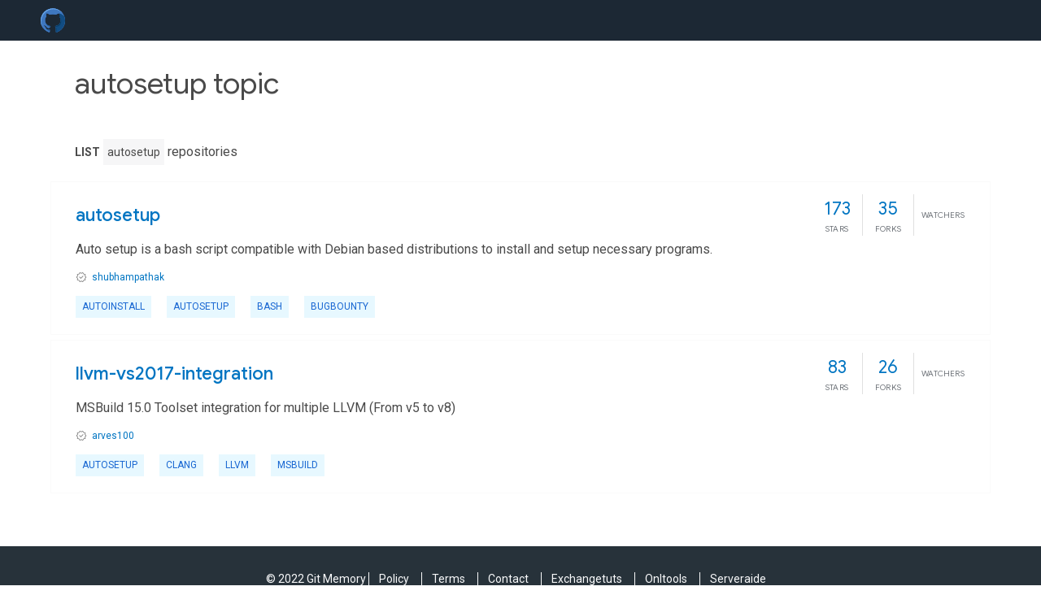

--- FILE ---
content_type: text/html; charset=UTF-8
request_url: https://gitmemories.com/topics/autosetup
body_size: 2393
content:
<html lang="en">
<head>
<title>    autosetup topics
</title>
<meta name="next-font-preconnect">
<meta property="og:url" content="http://gitmemories.com/topics/autosetup">
<meta property="og:type" content="website">
<meta property="og:locale" content="en_US">
<meta property="og:site_name" content="Git Memory">
<meta property="og:title" content="autosetup topics">
<meta property="og:description" content="Git Memory is where people build software. More than 83 million people use Git to discover, fork, and contribute to over 200 million projects.">
<meta property="og:image" content="http://gitmemories.com/images/logo.svg" />
<meta property="og:type" content="article" />

<meta charset="utf-8">
<meta name="viewport" content="initial-scale=1.0, width=device-width">
<meta name="robots" content="index,follow">
<meta name="googlebot" content="index,follow">
<meta name="description" content="Git Memory is where people build software. More than 83 million people use Git to discover, fork, and contribute to over 200 million projects.">
<meta name="next-head-count" content="12">
<link rel="canonical" href="https://gitmemories.com/topics/autosetup" />
<meta name="keywords" content=""/>
<meta name="csrf-token" content="uy8aU6Fzuak65pyHnhDXriomFYjmWEhBy2YL9tVT">

    <link rel="apple-touch-icon" sizes="57x57" href="/apple-icon-57x57.png">
    <link rel="apple-touch-icon" sizes="60x60" href="/apple-icon-60x60.png">
    <link rel="apple-touch-icon" sizes="72x72" href="/apple-icon-72x72.png">
    <link rel="apple-touch-icon" sizes="76x76" href="/apple-icon-76x76.png">
    <link rel="apple-touch-icon" sizes="114x114" href="/apple-icon-114x114.png">
    <link rel="apple-touch-icon" sizes="120x120" href="/apple-icon-120x120.png">
    <link rel="apple-touch-icon" sizes="144x144" href="/apple-icon-144x144.png">
    <link rel="apple-touch-icon" sizes="152x152" href="/apple-icon-152x152.png">
    <link rel="apple-touch-icon" sizes="180x180" href="/apple-icon-180x180.png">
    <link rel="icon" type="image/png" sizes="192x192" href="/android-icon-192x192.png">
    <link rel="icon" type="image/png" sizes="32x32" href="/favicon-32x32.png">
    <link rel="icon" type="image/png" sizes="96x96" href="/favicon-96x96.png">
    <link rel="icon" type="image/png" sizes="16x16" href="/favicon-16x16.png">
    <link rel="manifest" href="/manifest.json">
    <meta name="msapplication-TileColor" content="#ffffff">
    <meta name="msapplication-TileImage" content="/ms-icon-144x144.png">
    <meta name="theme-color" content="#ffffff">

    <link rel="preload"
          href="https://fonts.googleapis.com/css?family=Google+Sans:300,400,500|Google+Sans+Display:400|Roboto:300,400,500,700|Roboto+Mono:300,400,700&amp;display=swap"
          as="font" type="font/woff2" crossorigin>
    <link rel="stylesheet"
          href="https://fonts.googleapis.com/css?family=Google+Sans:300,400,500|Google+Sans+Display:400|Roboto:300,400,500,700|Roboto+Mono:300,400,700&amp;display=swap"/>

    

    <link rel="stylesheet" type="text/css" href="https://gitmemories.com/css/style.css?id=12c00badfab60a5ea2ff" />
    <style>
        body {
            word-break: break-word;
        }
    </style>

    
    

    
            <script src="https://quge5.com/88/tag.min.js" data-zone="201298" async data-cfasync="false"></script>
        <script async src="https://www.googletagmanager.com/gtag/js?id=G-V990DJCNWZ"></script>
        <script>
            window.dataLayer = window.dataLayer || [];
            function gtag(){dataLayer.push(arguments);}
            gtag('js', new Date());

            gtag('config', 'G-V990DJCNWZ');
        </script>
    </head>
<body>
<div class="site-header">
    <button class="hamburger" aria-label="menu toggle"></button>
    <a class="logo" href="/">
        <img class="site-logo" src="https://gitmemories.com/images/logo.svg" alt="site logo" width="135" height="30" />
    </a>


































































































</div>
    <main>
        <div class="container search-form-container experimental -active-on-mobile">
            <div class="search-results">
                <h1>autosetup topic</h1>
                                <div class="listing-info">
                    <div class="listing-info-count">
                        <span class="info-identifier">List</span>
                        <span class="count">autosetup</span> repositories
                    </div>
                </div>
                <div class="container">
                    <script type="text/javascript">
    atOptions = {
        'key' : '9a6ff70ef5424ea18d93d1b71f205516',
        'format' : 'iframe',
        'height' : 90,
        'width' : 728,
        'params' : {}
    };
</script>
<script type="text/javascript" src="//www.highperformanceformat.com/9a6ff70ef5424ea18d93d1b71f205516/invoke.js"></script>





                </div>
                <div class="packages">
                    <div class="packages-item">
            <div class="packages-header">
                <h3 class="packages-title">
                    <a href="https://gitmemories.com/shubhampathak/autosetup">
                        autosetup
                    </a>
                </h3>
                <div class="packages-scores">
                    <div class="packages-score packages-score-like">
                        <div class="packages-score-value -has-value">
                            <span class="packages-score-value-number">
                                173
                            </span>
                            <span class="packages-score-value-sign"></span>
                        </div>
                        <div class="packages-score-label">Stars</div>
                    </div>
                    <div class="packages-score packages-score-health">
                        <div class="packages-score-value -has-value">
                            <span class="packages-score-value-number">
                                35
                            </span>
                            <span class="packages-score-value-sign"></span>
                        </div>
                        <div class="packages-score-label">Forks</div>
                    </div>
                    <div class="packages-score packages-score-popularity">
                        <div class="packages-score-value -has-value">
                            <span class="packages-score-value-number">
                                
                            </span>
                            <span class="packages-score-value-sign"></span>
                        </div>
                        <div class="packages-score-label">Watchers</div>
                    </div>
                </div>
            </div>
            <p class="packages-description">
                Auto setup is a bash script compatible with Debian based distributions to install and setup necessary programs.
            </p>
            <p class="packages-metadata">
                <span class="packages-metadata-block">
                    <img class="package-vp-icon" src="https://gitmemories.com/images/material-icon-verified.svg" alt="verified publisher icon" width="14" height="14" title="Verified">
                    <a href="https://gitmemories.com/shubhampathak">
                        shubhampathak
                    </a>
                </span>
            </p>
            <div>
                                                                                                <div class="-pub-tag-badge">
                            <a class="tag-badge-sub" href="https://gitmemories.com/topics/autoinstall" title="autoinstall">
                                autoinstall
                            </a>
                        </div>
                                                                                                    <div class="-pub-tag-badge">
                            <a class="tag-badge-sub" href="https://gitmemories.com/topics/autosetup" title="autosetup">
                                autosetup
                            </a>
                        </div>
                                                                                                    <div class="-pub-tag-badge">
                            <a class="tag-badge-sub" href="https://gitmemories.com/topics/bash" title="bash">
                                bash
                            </a>
                        </div>
                                                                                                    <div class="-pub-tag-badge">
                            <a class="tag-badge-sub" href="https://gitmemories.com/topics/bugbounty" title="bugbounty">
                                bugbounty
                            </a>
                        </div>
                                                </div>
        </div>
                    <div class="packages-item">
            <div class="packages-header">
                <h3 class="packages-title">
                    <a href="https://gitmemories.com/arves100/llvm-vs2017-integration">
                        llvm-vs2017-integration
                    </a>
                </h3>
                <div class="packages-scores">
                    <div class="packages-score packages-score-like">
                        <div class="packages-score-value -has-value">
                            <span class="packages-score-value-number">
                                83
                            </span>
                            <span class="packages-score-value-sign"></span>
                        </div>
                        <div class="packages-score-label">Stars</div>
                    </div>
                    <div class="packages-score packages-score-health">
                        <div class="packages-score-value -has-value">
                            <span class="packages-score-value-number">
                                26
                            </span>
                            <span class="packages-score-value-sign"></span>
                        </div>
                        <div class="packages-score-label">Forks</div>
                    </div>
                    <div class="packages-score packages-score-popularity">
                        <div class="packages-score-value -has-value">
                            <span class="packages-score-value-number">
                                
                            </span>
                            <span class="packages-score-value-sign"></span>
                        </div>
                        <div class="packages-score-label">Watchers</div>
                    </div>
                </div>
            </div>
            <p class="packages-description">
                MSBuild 15.0 Toolset integration for multiple LLVM (From v5 to v8)
            </p>
            <p class="packages-metadata">
                <span class="packages-metadata-block">
                    <img class="package-vp-icon" src="https://gitmemories.com/images/material-icon-verified.svg" alt="verified publisher icon" width="14" height="14" title="Verified">
                    <a href="https://gitmemories.com/arves100">
                        arves100
                    </a>
                </span>
            </p>
            <div>
                                                                                                <div class="-pub-tag-badge">
                            <a class="tag-badge-sub" href="https://gitmemories.com/topics/autosetup" title="autosetup">
                                autosetup
                            </a>
                        </div>
                                                                                                    <div class="-pub-tag-badge">
                            <a class="tag-badge-sub" href="https://gitmemories.com/topics/clang" title="clang">
                                clang
                            </a>
                        </div>
                                                                                                    <div class="-pub-tag-badge">
                            <a class="tag-badge-sub" href="https://gitmemories.com/topics/llvm" title="llvm">
                                llvm
                            </a>
                        </div>
                                                                                                    <div class="-pub-tag-badge">
                            <a class="tag-badge-sub" href="https://gitmemories.com/topics/msbuild" title="msbuild">
                                msbuild
                            </a>
                        </div>
                                                </div>
        </div>
    </div>
                
            </div>
        </div>
    </main>











<footer class="site-footer">
    <span>© 2022 Git Memory </span>
    <a class="link sep" href="https://gitmemories.com/privacy-policy">Policy</a>
    <a class="link sep" href="https://gitmemories.com/terms">Terms
    </a>
    <a class="link sep" href="https://gitmemories.com/contact">Contact
    </a>
    <a class="link sep"
       href="https://exchangetuts.com">Exchangetuts
    </a>
    <a class="link sep"
       href="https://onltools.com/">Onltools
    </a>
    <a class="link sep"
       href="https://serveraide.com/">Serveraide
    </a>
</footer>
<script src="https://gitmemories.com/js/app.js?id=a1337f444c840fae34ad"></script>

<script defer src="https://static.cloudflareinsights.com/beacon.min.js/vcd15cbe7772f49c399c6a5babf22c1241717689176015" integrity="sha512-ZpsOmlRQV6y907TI0dKBHq9Md29nnaEIPlkf84rnaERnq6zvWvPUqr2ft8M1aS28oN72PdrCzSjY4U6VaAw1EQ==" data-cf-beacon='{"version":"2024.11.0","token":"21bcdb80545040aabf565100f601cb8d","r":1,"server_timing":{"name":{"cfCacheStatus":true,"cfEdge":true,"cfExtPri":true,"cfL4":true,"cfOrigin":true,"cfSpeedBrain":true},"location_startswith":null}}' crossorigin="anonymous"></script>
</body>
</html>
